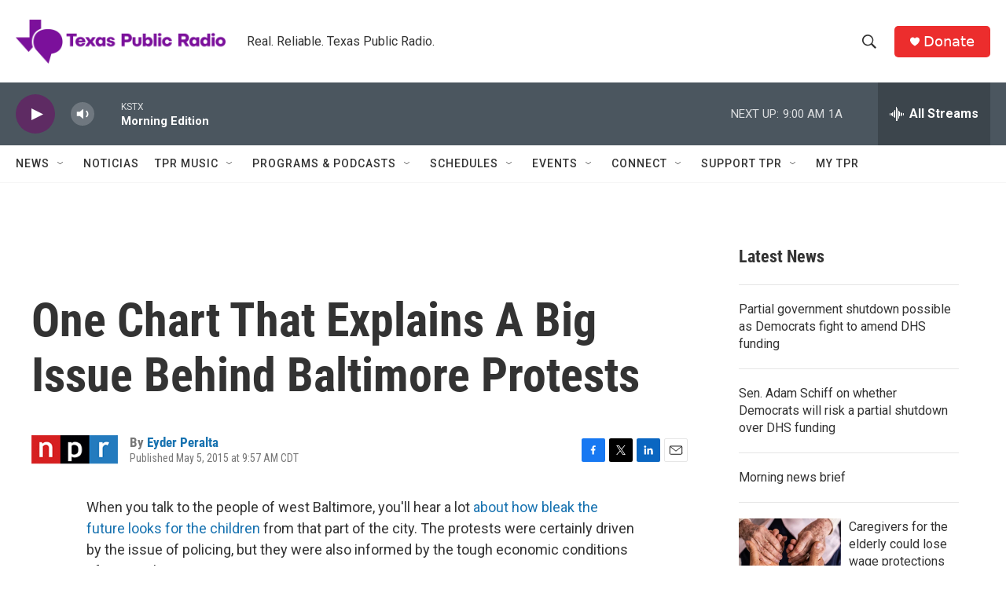

--- FILE ---
content_type: text/html; charset=utf-8
request_url: https://www.google.com/recaptcha/api2/aframe
body_size: 265
content:
<!DOCTYPE HTML><html><head><meta http-equiv="content-type" content="text/html; charset=UTF-8"></head><body><script nonce="R00SYCqAiLpo-oCRJ7dJcA">/** Anti-fraud and anti-abuse applications only. See google.com/recaptcha */ try{var clients={'sodar':'https://pagead2.googlesyndication.com/pagead/sodar?'};window.addEventListener("message",function(a){try{if(a.source===window.parent){var b=JSON.parse(a.data);var c=clients[b['id']];if(c){var d=document.createElement('img');d.src=c+b['params']+'&rc='+(localStorage.getItem("rc::a")?sessionStorage.getItem("rc::b"):"");window.document.body.appendChild(d);sessionStorage.setItem("rc::e",parseInt(sessionStorage.getItem("rc::e")||0)+1);localStorage.setItem("rc::h",'1769691260682');}}}catch(b){}});window.parent.postMessage("_grecaptcha_ready", "*");}catch(b){}</script></body></html>